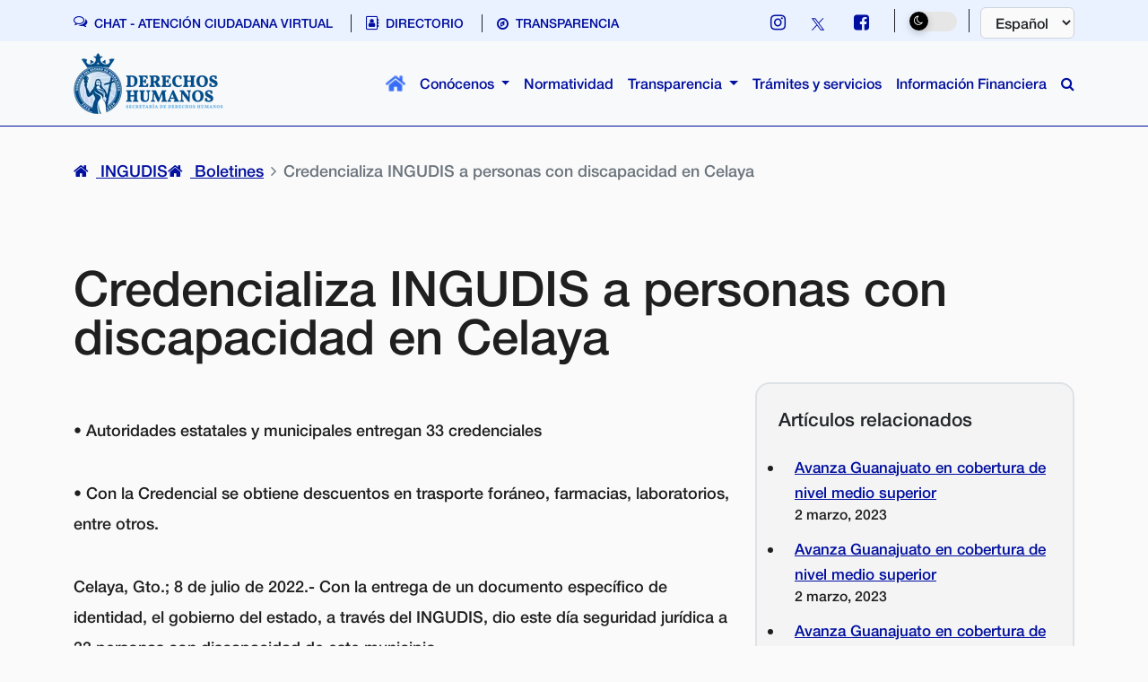

--- FILE ---
content_type: text/html; charset=utf-8
request_url: https://ingudis.guanajuato.gob.mx/boletines/credencializa-ingudis-a-personas-con-discapacidad-en-celaya/
body_size: 9489
content:




<!doctype html>
<html prefix="og: http://ogp.me/ns#" lang="es">

<head>
  
  
  <!-- Global site tag (gtag.js) - Google Analytics -->
  
  <script async src="https://www.googletagmanager.com/gtag/js?id=G-K15STXJ4NW"></script>
  
  <script>
    cr_track_clicks = false;
    window.dataLayer = window.dataLayer || [];
    function gtag(){dataLayer.push(arguments);}
    gtag('js', new Date());
    //  
    gtag('config', 'G-K15STXJ4NW');
    // 
  </script>

  
  
  
  

  
  <script>
    cr_site_url = "https://ingudis.guanajuato.gob.mx";
    cr_external_new_tab = false;
    cr_version = "2.0.0";
  </script>

  <meta charset="utf-8">
  <meta name="viewport" content="width=device-width, initial-scale=1">

  <script src='https://code.jquery.com/jquery-3.4.1.min.js' type='text/javascript'></script>
  <script src="https://www.infomexsinaloa.org/accesibilidadweb/js_api.aspx?api_key=A05837F4-F13D-4D0D-BEAB-07B2E96887BB&tipo=header&aut=guanajuato.gob.mx" type="text/javascript"></script>

  
  



  
  
  <link rel="stylesheet" href="/static/coderedcms/vendor/bootstrap/dist/css/bootstrap.min.css?v=2.0.0">
  
  
  <link rel="stylesheet" href="/static/wagtailfontawesome/css/fontawesome.css">
  <link rel="stylesheet" href="/static/website/css/custom.css">
  

  
  
  <link rel="stylesheet" href="/static/coderedcms/css/crx-front.min.css?v=2.0.0">
  
  

  

  
  
  
  
  
  
  
  
  <link rel="icon" type="image/webp" href="/media/images/FAVICO.2e16d0ba.fill-256x256.format-webp.webp">
  <link rel="apple-touch-icon" href="/media/images/FAVICO.2e16d0ba.fill-180x180.format-png.png">
  <link rel="apple-touch-icon" sizes="120x120" href="/media/images/FAVICO.2e16d0ba.fill-120x120.format-png.png">
  <link rel="apple-touch-icon" sizes="180x180" href="/media/images/FAVICO.2e16d0ba.fill-180x180.format-png.png">
  <link rel="apple-touch-icon" sizes="152x152" href="/media/images/FAVICO.2e16d0ba.fill-152x152.format-png.png">
  <link rel="apple-touch-icon" sizes="167x167" href="/media/images/FAVICO.2e16d0ba.fill-167x167.format-png.png">
  
  

  

</head>

<body class="crx-postpage parent-page-309 " id="page-8709">
<script src="https://www.infomexsinaloa.org/accesibilidadweb/js_api.aspx?api_key=A05837F4-F13D-4D0D-BEAB-07B2E96887BB&tipo=body&aut=guanajuato.gob.mx" type="text/javascript"></script>
  



  
  <a class="visually-hidden-focusable" href="#content">Skip navigation</a>
  

  

  


<div class="bg-header container-fluid " >
  <div class="container">
    <div class="row">
      <div class="col-4 col-sm-8 pt-3 pe-0">
        <ul class="list-inline mb-1">
          <li class="list-inline-item">
            <a href="javascript:void(Tawk_API.toggle())">
              
              <span class="text-sm text-uppercase" style="line-height: 20px;"><i class="fa fa-comments-o float-start me-2" style="font-size: 1.1em;"></i> <span class="float-start d-none d-sm-block">CHAT - ATENCIÓN CIUDADANA VIRTUAL</span></span>
            </a>
          </li>
          <li class="list-inline-item border-start border-dark border-1 ms-0 ms-sm-2 ps-3 ps-sm-3">
            <a
              
                href="https://transparencia.guanajuato.gob.mx/transparencia/informacion_publica_micrositio.php?dependencia=77"
              
              target="_blank" rel="noopener">
              <span class="text-sm text-uppercase" style="line-height: 20px;">
                <i class="float-start fa fa-address-book-o d-block me-2" style="font-size: 1.1em; margin-top: 2px;"></i> <span class="float-start d-none d-sm-block">Directorio</span>
              </span>
              
            </a>
          </li>
          <li class="list-inline-item border-start border-dark border-1 ms-0 ms-sm-2 ps-2 ps-sm-3">
            <a 
              
                href="https://transparencia.guanajuato.gob.mx/"
              
              target="_blank" rel="noopener" >
              <span class="text-sm text-uppercase" style="line-height: 20px;">
                <i class="float-start fa fa-compass d-block me-2" style="font-size: 1.1em; margin-top: 3px;"></i><span class="float-start d-none d-sm-block">Transparencia</span>
              </span>
            </a>
          </li>
        </ul>
      </div>
      <div class="col-8 col-md-4 pt-2 d-flex flex-row-reverse">
        <ul class="list-inline mb-0">
          
          
          <li class="list-inline-item ms-1 ms-sm-3" style="line-height: 0 !important;">
            <a href="https://instagram.com/INGUDIS" title="Instagram" target="_blank" rel="noopener">
              <i class="fa fa-instagram icon-color nav-icon" style="font-size: 1.1em; line-height: 20px;"></i>
            </a>
          </li>
          
          
          <li class="list-inline-item ms-1 ms-sm-3" style="line-height: 0 !important;">
            <a href="https://twitter.com/INGUDIS" title="Twitter" target="_blank" rel="noopener">
              <svg version="1.1" id="svg5" xmlns:svg="http://www.w3.org/2000/svg"
                    xmlns="http://www.w3.org/2000/svg" xmlns:xlink="http://www.w3.org/1999/xlink" x="0px" y="0px" width="24" height="24" viewBox="0 0 1668.56 1221.19"
                    style="enable-background:new 0 0 1668.56 1221.19; margin-left: -4px;" xml:space="preserve">
                  <g id="layer1" transform="translate(52.390088,-25.058597)">
                    <path id="path1009"  fill="#000F9F" d="M283.94,167.31l386.39,516.64L281.5,1104h87.51l340.42-367.76L984.48,1104h297.8L874.15,558.3l361.92-390.99
                      h-87.51l-313.51,338.7l-253.31-338.7H283.94z M412.63,231.77h136.81l604.13,807.76h-136.81L412.63,231.77z"/>
                  </g>
                  </svg>
            </a>
          </li>
          
          
          <li class="list-inline-item ms-1 ms-sm-3" style="line-height: 0 !important;">            
            <a href="https://facebook.com/INGUDIS" title="Facebook" target="_blank" rel="noopener">
              <i class="fa fa-facebook-square icon-color nav-icon" style="font-size: 1.1em; line-height: 20px;"></i>
            </a>          
          </li>
          
          
          <li class="list-inline-item border-start border-end border-dark border-1 ps-2 ps-sm-3 pe-2 pe-sm-3 ms-1 ms-sm-3 pb-1" >
            <!-- div class="mode-container" onclick="darkmode()">
              <div class="sun sun-logo">
                 <i class="fa fa-sun-o"></i>
              </div>
              <div class="moon moon-logo">
                 <i class="fa fa-moon-o"></i>
              </div>
           </!-->
           <!-- div class="form-check form-switch">
            <input class="form-check-input" type="checkbox" role="switch" id="flexSwitchCheckChecked" checked>
            <label class="form-check-label" for="flexSwitchCheckChecked">Dark</label>
          </!-->
          <div class="w-100 d-flex justify-content-center">
            <div class="checkbox">
              <input type="checkbox" id="cbx" style="display:none" onclick="darkmode()" />
              <label for="cbx" class="toggle"><span></span></label>
            </div>
          </div>
          </li>
          <li class="list-inline-item">
            
            <!-- div class="dropdown language-dropdown d-none d-sm-block">
              <button class="btn btn-default border dropdown-toggle" href="#" role="button" id="dropdownMenuLink" onclick="dropdownLanguage()" data-toggle="dropdown" aria-haspopup="true" aria-expanded="false">
                <i class="fa fa-language" aria-hidden="true"></i> <span>Idioma</span>
              </button>
            
              <div class="dropdown-menu language-dropdown-menu" aria-labelledby="dropdownMenuLink" style="z-index: 9999;">
                <a class="dropdown-item" href="#"><i class="fa fa-language me-2" aria-hidden="true"></i>Español</a>
                <a class="dropdown-item" href="#"><i class="fa fa-language me-2" aria-hidden="true"></i>English</a>
              </div>
            </!-->
            <!-- select class="form-control">
              <option>&#xf2b9; English</option>
              <option><i class="fa fa-language" aria-hidden="true"></i> Español</option>
            </ -->
            <!-- div class="d-block d-sm-none"><i class="fa fa-language nav-icon icon-color" aria-hidden="true" onclick="toggleLanguage()"></i></!-->
            <div class="gtranslate_wrapper d-none d-sm-block" title="modo obscuro"></div>
          </li>
        </ul>
      </div>
      <div class="col-12 d-none d-sm-none language-selector">
        <div class="gtranslate_wrapper w-100" title="modo obscuro"></div>
      </div>

    </div>
  </div>
</div>
<!-- class="header-nav" -->
<nav id="header-1" class="navbar  navbar-expand-lg navbar-light  bg-light sticky-top">
  <!--  -->
  <div class="container">
    <a class="navbar-brand" href="/">
      
        
          
          <img src="/media/images/DERECHOS_HUMANOS.max-316x68.format-webp.webp" alt="Secretaría de Derechos Humanos" class="me-2" width="316px">
              
      
    </a>    
    <button class="navbar-toggler" type="button" data-bs-toggle="collapse" data-bs-target="#navbar"
      aria-controls="navbar" aria-expanded="false" aria-label="Toggle navigation">
      <span class="navbar-toggler-icon"></span>
    </button>
    <div class="collapse navbar-collapse flex-row-reverse" id="navbar">
      
        
        
          <ul class="navbar-nav " >
            
              



<li class="nav-item ">
  
  <a href="/" 
    class="nav-link   w-38"
    
    
    data-ga-event-category="Navbar">
    
    
    <img src="/media/images/8541853_home_icon1new.max-256x256.format-webp.webp" class="w-100" alt="8541853_home_icon1new">
    
  </a>
  
</li>



            
              



<li class="nav-item dropdown">
  
  <a href="/" 
    class="nav-link dropdown-toggle  "
    data-bs-toggle="dropdown" role="button" aria-haspopup="true" aria-expanded="false"
    
    data-ga-event-category="Navbar">
    
    Conócenos
    
  </a>
  
  <ul class="dropdown-menu">
    
    



<li class=" ">
  
  <a href="/conocenos/qui%C3%A9nes-somos/" 
    class="dropdown-item   "
    
    
    data-ga-event-category="Navbar">
    
    Quiénes Somos
    
  </a>
  
</li>



    
    



<li class=" ">
  
  <a href="/docs/5/ORGANIGRAMA-DG.pdf" 
    class="dropdown-item   "
    
    
    data-ga-event-category="Navbar">
    
    Organigrama Dirección General
    
  </a>
  
</li>



    
    



<li class=" ">
  
  <a href="/docs/6/ORGANIGRAMA-DA_1.pdf" 
    class="dropdown-item   "
    
    
    data-ga-event-category="Navbar">
    
    Organigrama Dirección Administrativa
    
  </a>
  
</li>



    
    



<li class=" ">
  
  <a href="/docs/7/ORGANIGRAMA-DIS.pdf" 
    class="dropdown-item   "
    
    
    data-ga-event-category="Navbar">
    
    Organigrama de Inclusión Social
    
  </a>
  
</li>



    
    



<li class=" ">
  
  <a href="/docs/8/ORGANIGRAMA-CEREVI.pdf" 
    class="dropdown-item   "
    
    
    data-ga-event-category="Navbar">
    
    Organigrama CEREVI
    
  </a>
  
</li>



    
    



<li class=" ">
  
  <a href="/docs/9/ORGANIGRAMA-CER.pdf" 
    class="dropdown-item   "
    
    
    data-ga-event-category="Navbar">
    
    Organigrama CER
    
  </a>
  
</li>



    
    



<li class=" ">
  
  <a href="/docs/10/ORGANIGRAMA-CAIJ.pdf" 
    class="dropdown-item   "
    
    
    data-ga-event-category="Navbar">
    
    Organigrama CAIJ
    
  </a>
  
</li>



    
    
  </ul>
  
</li>



            
              



<li class="nav-item ">
  
  <a href="/normatividad/" 
    class="nav-link   "
    
    
    data-ga-event-category="Navbar">
    
    Normatividad
    
  </a>
  
</li>



            
              



<li class="nav-item dropdown">
  
  <a href="/" 
    class="nav-link dropdown-toggle  "
    data-bs-toggle="dropdown" role="button" aria-haspopup="true" aria-expanded="false"
    
    data-ga-event-category="Navbar">
    
    Transparencia
    
  </a>
  
  <ul class="dropdown-menu">
    
    



<li class=" ">
  
  <a href="http://transparencia.guanajuato.gob.mx/transparencia/informacion_publica_pordependencia.php?dependencia=77" 
    class="dropdown-item   "
    
    
    data-ga-event-category="Navbar">
    
    Transparencia
    
  </a>
  
</li>



    
    



<li class=" ">
  
  <a href="https://transparencia.guanajuato.gob.mx/transparencia/informacion_publica_pordependencia.php?dependencia=77" 
    class="dropdown-item   "
    
    
    data-ga-event-category="Navbar">
    
    Obligaciones de Transparencia
    
  </a>
  
</li>



    
    



<li class=" ">
  
  <a href="/docs/68/LIBROBLANCO2018.pdf" 
    class="dropdown-item   "
    
    
    data-ga-event-category="Navbar">
    
    Libro Blanco
    
  </a>
  
</li>



    
    



<li class=" ">
  
  <a href="/docs/4713/Evaluaci%C3%B3n_de_Consistencia_y_Resultados_del_Programa_Ya_Oigo_Bien.pdf" 
    class="dropdown-item   "
    
    
    data-ga-event-category="Navbar">
    
    Evaluación de Consistencia y Resultados del Programa Ya Oigo Bien
    
  </a>
  
</li>



    
    



<li class=" ">
  
  <a href="/docs/3182/QC0064_Ya_Oigo_Bien_Evaluaci%C3%B3n_de_Consistencia_y_Resultados.pdf" 
    class="dropdown-item   "
    
    
    data-ga-event-category="Navbar">
    
    Evaluación y resultados QC0064 "Ya oigo bien"
    
  </a>
  
</li>



    
    



<li class=" ">
  
  <a href="/docs/3183/Evaluacion_Procesos_INGUDIS_QC1148_Rehabilitado_para_la_Vida_Informe_Final.pdf" 
    class="dropdown-item   "
    
    
    data-ga-event-category="Navbar">
    
    Evaluacion del Proceso QC1148 "Rehabilitado para la Vida"
    
  </a>
  
</li>



    
    



<li class=" ">
  
  <a href="/docs/3184/Evaluacion_Procesos_INGUDIS_QC1136_Ya_Veo_Bien_Informe_Final.pdf" 
    class="dropdown-item   "
    
    
    data-ga-event-category="Navbar">
    
    Evaluacion del Procesos INGUDIS QC1136 "Ya Veo Bien"
    
  </a>
  
</li>



    
    



<li class=" ">
  
  <a href="/docs/4199/Evaluaci%C3%B3n_Social_Secretar%C3%ADa_de_Derechos_Humanos.pdf" 
    class="dropdown-item   "
    
    
    data-ga-event-category="Navbar">
    
    Informe de Evaluación de Programas Sociales de la SDH 2024
    
  </a>
  
</li>



    
    



<li class=" ">
  
  <a href="/docs/3160/INGUDIS_CLIMA_2024.pdf" 
    class="dropdown-item   "
    
    
    data-ga-event-category="Navbar">
    
    Resultados de Clima Laboral y Cultura Organizacional INGUDIS 2024
    
  </a>
  
</li>



    
    



<li class=" ">
  
  <a href="/docs/2632/DOC.pdf" 
    class="dropdown-item   "
    
    
    data-ga-event-category="Navbar">
    
    Programa Anual de Compras 2024 Actualización
    
  </a>
  
</li>



    
    



<li class=" ">
  
  <a href="/docs/1877/Programa-anual-de-compras-2024.pdf" 
    class="dropdown-item   "
    
    
    data-ga-event-category="Navbar">
    
    Programa Anual de Compras 2024
    
  </a>
  
</li>



    
    



<li class=" ">
  
  <a href="/docs/69/Programa-Anual-de-Compras-2023-1.pdf" 
    class="dropdown-item   "
    
    
    data-ga-event-category="Navbar">
    
    Programa Anual de Compras 2023
    
  </a>
  
</li>



    
    



<li class=" ">
  
  <a href="/docs/1878/PADA-2024_aoxNViV.pdf" 
    class="dropdown-item   "
    
    
    data-ga-event-category="Navbar">
    
    Programa Anual de Desarrollo Archivístico (PADA) 2024
    
  </a>
  
</li>



    
    



<li class=" ">
  
  <a href="/docs/70/Programa-Anual-de-Desarrollo-Archivistico-PADA-2023.pdf" 
    class="dropdown-item   "
    
    
    data-ga-event-category="Navbar">
    
    Programa Anual de Desarrollo Archivístico (PADA) 2023
    
  </a>
  
</li>



    
    



<li class=" ">
  
  <a href="/docs/1879/Informe-de-Evaluacion-Social-INGUDIS-2023.pdf" 
    class="dropdown-item   "
    
    
    data-ga-event-category="Navbar">
    
    Informe de Evaluación Social INGUDIS 2023
    
  </a>
  
</li>



    
    



<li class=" ">
  
  <a href="/docs/71/Informe-de-cumplimiento-PADA-2022.pdf" 
    class="dropdown-item   "
    
    
    data-ga-event-category="Navbar">
    
    Informe de Incumplimiento (PADA) 2022
    
  </a>
  
</li>



    
    



<li class=" ">
  
  <a href="/docs/72/ANEXO-1-PMR.pdf" 
    class="dropdown-item   "
    
    
    data-ga-event-category="Navbar">
    
    Programa de mejora Regulatoria 2022
    
  </a>
  
</li>



    
    



<li class=" ">
  
  <a href="/docs/73/PADA.pdf" 
    class="dropdown-item   "
    
    
    data-ga-event-category="Navbar">
    
    Programa Anual de Desarrollo Archivístico (PADA) 2022
    
  </a>
  
</li>



    
    



<li class=" ">
  
  <a href="/docs/1881/Programa-Anual-de-Compras-2022-Actualizacion.pdf" 
    class="dropdown-item   "
    
    
    data-ga-event-category="Navbar">
    
    Programa Anual de compras 2022 Actualización
    
  </a>
  
</li>



    
    



<li class=" ">
  
  <a href="/docs/1880/Programa_Anual_de_Compras_2022_i6gfgpb.pdf" 
    class="dropdown-item   "
    
    
    data-ga-event-category="Navbar">
    
    Programa Anual de Compras 2022
    
  </a>
  
</li>



    
    



<li class=" ">
  
  <a href="/docs/75/Programa_Anual_Compras_2021.pdf" 
    class="dropdown-item   "
    
    
    data-ga-event-category="Navbar">
    
    Programa Anual de compras 2021
    
  </a>
  
</li>



    
    



<li class=" ">
  
  <a href="/transparencia/aviso-de-privacidad-integral/" 
    class="dropdown-item   "
    
    
    data-ga-event-category="Navbar">
    
    Aviso de Privacidad Integral
    
  </a>
  
</li>



    
    



<li class=" ">
  
  <a href="/transparencia/aviso-de-privacidad-simplificado/" 
    class="dropdown-item   "
    
    
    data-ga-event-category="Navbar">
    
    Aviso de Privacidad Simplificado
    
  </a>
  
</li>



    
    



<li class=" ">
  
  <a href="/transparencia/proteccion-de-datos-personales/" 
    class="dropdown-item   "
    
    
    data-ga-event-category="Navbar">
    
    Protección de Datos Personales
    
  </a>
  
</li>



    
    
  </ul>
  
</li>



            
              



<li class="nav-item ">
  
  <a href="/tr%C3%A1mites-y-servicios/" 
    class="nav-link   "
    
    
    data-ga-event-category="Navbar">
    
    Trámites y servicios
    
  </a>
  
</li>



            
              



<li class="nav-item ">
  
  <a href="/informaci%C3%B3n-financiera/" 
    class="nav-link   "
    
    
    data-ga-event-category="Navbar">
    
    Información Financiera
    
  </a>
  
</li>



            
            <!-- button class="btn btn-default pt-1" type="button"><i class="fa fa-search"></i></!-->
            <a href="#" id="main-search" class="search-toggle" data-selector="#header-1" onclick="openSearch()">
              <i class="fa fa-search"></i>
              <i class="fa fa-close d-none"></i>
            </a>
          </ul>
        
      
    </div>
    
      <form class="search-box" role="search" action="/search/" method="GET">
        <div class="search-input" style="padding: 16px 10%;">
          <label class="visually-hidden" for="id_s">Buscar</label>
          <input type="text" name="query" value="" maxlength="255" class="search-input text-light" placeholder="Escribe aquí para buscar..." id="id_s" autofocus>
        </div>
        <input type="hidden" name="t" id="id_t">
        <!-- 
        
        
        
        <div class="search-input"><label class="visually-hidden" for="id_s">Buscar</label><input type="text" name="s" maxlength="255" class="form-control" placeholder="Escribe aquí para buscar..." id="id_s"></div>
        
        <input type="hidden" name="t" id="id_t">
         -->
        <!-- button class="btn btn-outline-primary ms-2" type="submit">Buscar</!-->
      </form>
      
    
  </div> 
</div>
</nav>






  
  <div id="content">
    
  <div class="container-fluid p-0">
    
  </div>
  <div class="container">
    <div class="row ">
      <div class="breadcrumb-content d-none d-sm-block">
        
          <ul class="breadcrumb">
            
              
            
              
                <li><a href="https://ingudis.guanajuato.gob.mx/"><i class="fa fa-home me-2"></i> INGUDIS</a></li>
              
            
              
                <li><a href="https://ingudis.guanajuato.gob.mx/boletines/"><i class="fa fa-home me-2"></i> Boletines</a></li>
              
            
            <li class="text-muted active"><i class="fa fa-angle-right ms-2 me-2"></i>Credencializa INGUDIS a personas con discapacidad en Celaya</li>
          </ul>
        
      </div>
      <!-- div class="encabezado bg-primary-accent">
        <h2>Noticias</h2>
      </!-->
      <div class="col-md-12">
        
          <div class="container my-4 text-start">
            <h1>Credencializa INGUDIS a personas con discapacidad en Celaya</h1>
            
            <!-- p>
              <span class="article-date text-muted">8 de julio de 2022 a las 19:00</span>
            </!-->
          </div>
          
      </div>
      <div class="col-md-8">
        <article class="crx-article">          
          
          
          
          
          <div class="container article-body">
            
            <p>• Autoridades estatales y municipales entregan 33 credenciales</p><p>• Con la Credencial se obtiene descuentos en trasporte foráneo, farmacias, laboratorios, entre otros.</p><p>Celaya, Gto.; 8 de julio de 2022.- Con la entrega de un documento específico de identidad, el gobierno del estado, a través del INGUDIS, dio este día seguridad jurídica a 33 personas con discapacidad de este municipio.</p><p>“Queremos que las personas con discapacidad pasen de ser simples sujetos para la foto, a ser protagonistas vivientes con figura jurídica, legal y política en la sociedad, dejar de ser habitantes de una entidad a ser ciudadanos de una entidad, con nombre y apellido y con igualdad de oportunidades, eso es lo que estamos haciendo en Guanajuato” indicó José Grimaldo Colmenero, titular de esa institución.</p><p>Lo anterior durante la ceremonia de entrega de 33 Credenciales a Personas con Discapacidad en el municipio de Celaya, el cual es un documento oficial que acredita la condición de discapacidad permanente con base a la normativa internacional CIE-10 para ser beneficiario de programas y acciones dirigidas a mejorar la calidad de vida de las personas.</p><p>José Grimaldo indicó que son al menos 248 mil personas que viven con discapacidad en el estado, mismas que al contar con su Credencial podrá obtener descuentos en trasporte foráneo, farmacias, laboratorios, entre otros servicios que ofrece la credencialización.</p><p>Por su parte, Eduardo Vargas, director del Instituto Municipal de Celaya para la Inclusión y Atención de Personas con Discapacidad (INCLUDIS) agradeció el apoyo del personal de la institución por el trabajo vinculado entre el Estado y el municipio.</p><p>Anunció que el 3 de septiembre se llevará a cabo una pasarela incluyente en el Auditorio TresGuerras con el fin de recaudar fondos para el CAM del municipio.</p><p>“Los límites no existen, mientras tengamos esa convección y esa decisión para hacer que nuestra vida cotidiana brille, sea magnifica, porque el hecho de vivir con una discapacidad te puede privar de algunas cosas, pero también te dota de muchas bendiciones” indicó el titular del INCLUDIS.</p><p>Cabe mencionar que el trámite de la Credencial se puede realizar en el DIF municipal con el Promotor de Inclusión de Vida o bien en las oficinas del INGUDIS.</p><p>Es necesario presentar los siguientes requisitos: CURP, acta de nacimiento, Identificación oficial en caso de ser mayor de edad o bien del padre o tutor para los menores de edad, comprobante de domicilio y constancia de discapacidad.</p><p>Con el trabajo que realiza el Gobierno del Estado y el Instituto Guanajuato se ha convertido en el epicentro de la discapacidad, donde el resto de las entidades federativas nos ven como un referente de la inclusión y de que las cosas si se pueden hacer y si se hacen planeadas y proyectadas nos quitamos el estigma de que las personas con discapacidad somos sujetos de caridad y nos convertimos en protagonistas de nuestras historias”, señaló José José Grimaldo Colmenero, titular del Instituto Guanajuatense para las Personas con Discapacidad (INGUDIS).</p>
            
          </div>
          
          
            <div class="row">
              
            </div>
                    
          <hr>
          <p class="mb-0"><i class="fa fa-print me-2"></i>Imprime la página completa</p>
          <p class="mt-3 text-muted" style="line-height: 24px !important;"><small>La legalidad, veracidad y la calidad de la información es estricta responsabilidad de la dependencia, entidad o empresa productiva del Estado que la proporcionó en virtud de sus atribuciones y/o facultades normativas.</small></p>
        </article>
        
      </div>
      <div class="col-md-4">
        <div class="card card-related rounded-4 border border-2">
          <div class="card-header bg-transparent border-0">
            <div class="card-title pt-3 mb-0 ps-2">Artículos relacionados</div>
          </div>
          <div class="card-body pt-0">          
            <div class="card-text">
              <ul class="mt-0">
                <li class="mt-3">
                  <a href="#">Avanza Guanajuato en cobertura de nivel medio superior</a>
                  <p><small>2 marzo, 2023</small></p>
                </li>
                <li class="mt-3">
                  <a href="#">Avanza Guanajuato en cobertura de nivel medio superior</a>
                  <p><small>2 marzo, 2023</small></p>
                </li>
                <li class="mt-3">
                  <a href="#">Avanza Guanajuato en cobertura de nivel medio superior</a>
                  <p><small>2 marzo, 2023</small></p>
                </li>
                <li class="mt-3">
                  <a href="#">Avanza Guanajuato en cobertura de nivel medio superior</a>
                  <p><small>2 marzo, 2023</small></p>
                </li>
                <li class="mt-3">
                  <a href="#">Avanza Guanajuato en cobertura de nivel medio superior</a>
                  <p><small>2 marzo, 2023</small></p>
                </li>
              </ul>
              <div class="text-end pt-3 pb-2 pe-2">
              <a href="#">Ver historial</a>
              </div>
            </div>
          </div>
        </div>
        <div class="card card-related rounded-4 border border-2 mt-4">
          <div class="card-header bg-transparent border-0">
            <div class="card-title pt-3 mb-0 ps-2">Categorías</div>
          </div>
          <div class="card-body pt-0">
            <ul class="list-inline">
              
            </ul>
          </div>
        </div>
        <div class="card card-msg mt-4 rounded-4 border border-2">
          <div class="card-body text-center mt-3">
              <i class="fa fa-3x fa-whatsapp"></i>
              <p>Infórmate de lo que unidos hacemos por Guanajuato Envíanos un <i>mensaje de WhatsApp</i> con la palabra <b>ALTA</b> al <a href="">477 853 1729</a></p>          
          </div>
        </div>
      </div>
    </div>
  </div>

  </div>

  <div id="content-walls">
    
    
    
  </div>

  




<!-- Revive Adserver Etiqueta iFrame - Generated with Revive Adserver v5.0.2 -->
<div class="container d-block d-sm-none">
  <div class="row mt-3">
    <div class="col-md-12" style="overflow: hidden; border-radius: 8px;">
      <iframe id='ae2efcb6' name='ae2efcb6' src='https://app.guanajuato.gob.mx/revive/www/delivery/afr.php?zoneid=247&amp;cb=INSERT_RANDOM_NUMBER_HERE' frameborder='0' scrolling='no' width='300' height='250' allow='autoplay'>
        <a href='https://app.guanajuato.gob.mx/revive/www/delivery/ck.php?n=a883fb13&amp;cb=INSERT_RANDOM_NUMBER_HERE' title="Adserver" target='_blank'>
          <img src='https://app.guanajuato.gob.mx/revive/www/delivery/avw.php?zoneid=247&amp;cb=INSERT_RANDOM_NUMBER_HERE&amp;n=a883fb13' border='0' alt='' />
        </a>
      </iframe>
    </div>
  </div>
</div>

<div class="container d-none d-sm-block">
  <div class="row mt-3">
    <div class="col-md-12" style="overflow: hidden; border-radius: 8px;">
      <iframe id='ab84c17a' name='ab84c17a' src='https://app.guanajuato.gob.mx/revive/www/delivery/afr.php?zoneid=246&amp;cb=INSERT_RANDOM_NUMBER_HERE' frameborder='0' scrolling='no' width='1450' height='90' allow='autoplay'>
        <a href='https://app.guanajuato.gob.mx/revive/www/delivery/ck.php?n=a0dda632&amp;cb=INSERT_RANDOM_NUMBER_HERE' target='_blank'>
          <img src='https://app.guanajuato.gob.mx/revive/www/delivery/avw.php?zoneid=246&amp;cb=INSERT_RANDOM_NUMBER_HERE&amp;n=a0dda632' border='0' alt='' />
        </a>
      </iframe>
    </div>
  </div>
</div>

<footer class="bg-footer">
  
  
  
    <div id="footer-master" > 
      <div class="container mt-2 pt-5">
        <div class="row">
          <div class="col-md-3">
            <a class="navbar-brand1" href="/">
              
                
                  
                  <img src="/media/images/DERECHOS_HUMANOS.max-316x68.format-webp.webp" alt="Secretaría de Derechos Humanos" class="me-2" width="235px">
                      
              
            </a>  
            <!-- 
              
<div class="container-fluid crx-grid" >
  
  <div class="row ">
    
    
<div  class="col-md-12 ">
  
  hi
  
  
<a href="https://unidos.guanajuato.gob.mx/"
  
  title="Logo Gobierno del Estado" >
  
  <img src="/media/images/GOBIERNO_DEL_ESTADO.max-1600x1600.format-webp.webp" class="img-fluid mb-5 pb-5" alt="Logo Gobierno del Estado">
</a>

  
  <style>
#ab84c17a{
width: 100% !important;
}
</style>
  
</div>

    
  </div>
  
</div>

             -->
          </div>
          <div class="col-md-6 ">
            <div class="row">
              <h4 data-block-key="vlb3v"><b>UNIDAD DE TRANSPARENCIA DEL PODER EJECUTIVO</b></h4>
              <div class="col-md-4">
                
                  <p data-block-key="9lgv2"><a href="https://transparencia.guanajuato.gob.mx/transparencia/informacion_publica_micrositio.php?dependencia=77">Directorio</a></p>
                
                
                  <p data-block-key="2tvo8"><a href="https://transparencia.guanajuato.gob.mx/">Estructura orgánica</a></p>
                

                <p data-block-key="cd1r4"><a href="https://transparencia.guanajuato.gob.mx/transparencia/informacion_publica_estructura.php">Tabulador de sueldos</a></p>
                <p data-block-key="8okra" style="margin-bottom: 0 !important;"><a href="https://transparencia.guanajuato.gob.mx/transparencia/informacion_publica_estructura.php">Indicadores y metas</a></p>
              </div>
              <div class="col-md-6">
                <p data-block-key="3gup0"><a href="https://strc.guanajuato.gob.mx/auditoriaspracticadas/">Auditorías</a></p>
                <p data-block-key="9hoe0"><a href="https://transparencia.guanajuato.gob.mx/acceso_informacion/solicitudes.php">Solicitudes respondidas</a></p>
                <p data-block-key="e7ll6"><a href="https://portaldgi.guanajuato.gob.mx/CuentaPublica/public/main">Cuenta pública</a></p>
                <p data-block-key="3hm2m" style="margin-bottom: 0 !important;"><a href="https://transparencia.guanajuato.gob.mx/conocenos/aviso_privacidad.php">Aviso de privacidad integral</a></p>
              </div>
            </div>
            </div>
          <div class="col-md-3">
            <h4 style="font-size: 17px !important;">Síguenos en nuestras redes</h4>
            <ul class="list-unstyled mt-3 pt-3">
            
              <li class='footer-link mb-2'>
                <a href="https://facebook.com/INGUDIS" title="Facebook" target="_blank" rel="noopener" style="text-decoration: none;">
                  <i class="fa fa-facebook-square text-primary me-2" style="font-size: 1.3em;"></i>
                  @INGUDIS
                </a>
              </li>
            
            
              <li class="footer-link mb-2">
                <a href="https://www.twitter.com/INGUDIS" title="Twitter" target="_blank" rel="noopener" style="text-decoration: none;">
                  <!-- i class="fa fa-twitter-square text-primary me-2" style="font-size: 1.3em;"></!-->
                  <svg version="1.1" id="svg5" xmlns:svg="http://www.w3.org/2000/svg"
                      xmlns="http://www.w3.org/2000/svg" xmlns:xlink="http://www.w3.org/1999/xlink" x="0px" y="0px" width="24" height="24" viewBox="0 0 1668.56 1221.19"
                      style="enable-background:new 0 0 1668.56 1221.19; margin-left: -4px;" xml:space="preserve">
                    <g id="layer1" transform="translate(52.390088,-25.058597)">
                      <path id="path1009"  fill="#000F9F" d="M283.94,167.31l386.39,516.64L281.5,1104h87.51l340.42-367.76L984.48,1104h297.8L874.15,558.3l361.92-390.99
                        h-87.51l-313.51,338.7l-253.31-338.7H283.94z M412.63,231.77h136.81l604.13,807.76h-136.81L412.63,231.77z"/>
                    </g>
                    </svg>
                  
                  <span class="ms-2">@INGUDIS</span>
                </a>
              </li>
            
            
            
              <li class="footer-link mb-2">
                <a href="https://www.instagram.com/INGUDIS" title="Instagram" target="_blank" rel="noopener" style="text-decoration: none;">
                  <i class="fa fa-instagram text-primary me-2" style="font-size: 1.3em;"></i>
                  @INGUDIS
                </a>
              </li>
            
            </ul>
          </div>
          <div class="col-md-12 mb-3">
            <hr class="mb-4">
            <div class="row">
              <div class="col-md-2 mt-2">
                <img src="/static/website/images/igualdad.png" alt="Guanajuato" width="110px">
              </div>
              <div class="col-md-3">
                <h4 class="mb-3"><strong>Atención ciudadana</strong></h4>
                
                <p class="mb-2" style="line-height: 1.2em !important;"><span class="fa fa-phone me-2"></span><a href="tel:472 117 9330">472 117 9330</a></p>
                
                
                
              </div>
              <div class="col-md-7">
                <div class="row">            
                  
                    <div class="col-md-6">                  
                      <h4 class="mb-3"><strong>Nuestra sede</strong></h4>
                      <p class="mb-3" style="line-height: 1.2em !important;">
                        <a target="_blank" href="https://www.google.com/maps/search/?api=1&query=Hacienda Silao #900, Col. La hacienda, C.P. 36000, Silao, GTO.">
                          <span class="fa fa-map-marker me-2"></span>Hacienda Silao #900, Col. La hacienda, C.P. 36000, Silao, GTO.
                        </a>
                      </p>
                    </div>
                  
                                  
                                    
                                  
                </div>
              </div>
            </div>
    
            <hr>
          </div>
          <div class="col-md-12 mb-5">
            <ul class="list-unstyled list-inline">            
              <!-- li class="list-inline-item me-4">
                <h5><strong>Gobierno del Estado de Guanajuato</strong></h5>
              </!-->
              <li class="list-inline-item me-3"> © 2025 Todos los derechos reservados</li>
              <li class="list-inline-item me-3">
                <a href="https://informacion.guanajuato.gob.mx/aviso-legal">Aviso Legal</a>
              </li>

              <li class="list-inline-item me-2 float-end">
                <p><i class="fa fa-info-circle text-orange me-2"></i>¿Existe algún problema con esta página? <a href="mailto:contacto@guanajuato.gob.mx">Repórtalo aquí</a></p>
              </li>
              
            </ul>
          </div>
        </div>
      </div>
    </div>
  
  
</footer>




  
  <script src="/static/coderedcms/vendor/bootstrap/dist/js/bootstrap.bundle.min.js?v=2.0.0"></script>
  

  
  <script src="/static/coderedcms/js/crx-front.js?v=2.0.0"></script>
  <script src="/static/website/js/custom.js"></script>
  <script>
    window.addEventListener('load', function() {
      const ls = localStorage.getItem('darkmode') != null ? localStorage.getItem('darkmode') : false;
      if (ls == 'true') document.body.classList.toggle("dark");
    });

    function toggleLanguage() {
      const element = document.body;
      const selector = document.querySelector(".language-selector");
      //
      selector.classList.toggle('d-none');
    }

    function darkmode() {
      const element = document.body;
      const ls = localStorage.getItem('darkmode');
      localStorage.setItem('darkmode', ls == 'true' ? false : true);
      element.classList.toggle("dark");
      document.querySelector(".sun-logo").classList.toggle("animate-sun");
      document.querySelector(".moon-logo").classList.toggle("animate-moon");
    }

    function openSearch() {
      const element = document.body;
      const header = document.getElementById("header-1");
      const selector = document.querySelector("#main-search");
      //
      header.classList.toggle('show');
      document.getElementById('id_s').value = "";
      document.getElementById('id_s').focus();
      selector.classList.toggle('active');
      document.querySelector(".fa-search").classList.toggle("d-none");
      document.querySelector(".fa-close").classList.toggle("d-none");
    }

    function dropdownLanguage() {
      const element = document.body;
      const selector = document.querySelector(".language-dropdown-menu");
      //
      selector.classList.toggle('show');
    }
  </script>
  

  

  
    

    
  

  
  
 
 <!--Start of Tawk.to Script-->
  <script type="text/javascript">
         var Tawk_API=Tawk_API||{}, Tawk_LoadStart=new Date();
         (function(){
         var s1=document.createElement("script"),s0=document.getElementsByTagName("script")[0];
         s1.async=true;
         s1.src='https://embed.tawk.to/62c360f27b967b117997fd50/1g75j5dah';
         s1.charset='UTF-8';
         s1.setAttribute('crossorigin','*');
         s0.parentNode.insertBefore(s1,s0);
         })();
         </script>
    <!--End of Tawk.to Script-->
  
  <script>window.gtranslateSettings = {"default_language":"es","native_language_names":true,"languages":["en","es"],"wrapper_selector":".gtranslate_wrapper","select_language_label":"Idioma"}</script>
  <script src="https://cdn.gtranslate.net/widgets/latest/dropdown.js" defer></script>
  
    <!-- Google tag (gtag.js) -->
<script async src="https://www.googletagmanager.com/gtag/js?id=G-K15STXJ4NW"></script>
<script>
  window.dataLayer = window.dataLayer || [];
  function gtag(){dataLayer.push(arguments);}
  gtag('js', new Date());

  gtag('config', 'G-K15STXJ4NW');
</script>

<!-- Google tag (gtag.js) Guanajuato.gob.mx -->
<script async src="https://www.googletagmanager.com/gtag/js?id=G-H1FKMM074M"></script>
<script>
  window.dataLayer = window.dataLayer || [];
  function gtag(){dataLayer.push(arguments);}
  gtag('js', new Date());

  gtag('config', 'G-H1FKMM074M');
</script>
  
  
<script src="https://www.infomexsinaloa.org/accesibilidadweb/js_api.aspx?api_key=A05837F4-F13D-4D0D-BEAB-07B2E96887BB&tipo=footer&aut=guanajuato.gob.mx" type="text/javascript"></script>
</body>

</html>

--- FILE ---
content_type: text/css
request_url: https://ingudis.guanajuato.gob.mx/static/coderedcms/css/crx-front.min.css?v=2.0.0
body_size: 1241
content:
/*!
Wagtail CRX (https://www.coderedcorp.com/cms/)
Copyright 2018-2022 CodeRed LLC
License: https://github.com/coderedcorp/coderedcms/blob/dev/LICENSE
*/.crx-article .article-body{max-width:800px}@media (min-width: 768px){.crx-article .article-body{font-size:1.2em}}.crx-article .article-author-img{max-height:3em}[class^="container"] [class^="container"]{width:100%;padding:0;margin:0}.card{background-size:cover;background-position:center center}.container-fluid .carousel{margin:0 -15px}.carousel .no-image{height:500px}.modal-lightbox{max-width:100vw;text-align:center}.modal-lightbox img{max-height:90vh;max-width:90vw}.hero-bg{background-size:cover;background-repeat:no-repeat;background-position:center center;color:white}.hero-bg.parallax{background-attachment:fixed}.hero-bg.tile{background-size:initial;background-repeat:repeat}.hero-fg{padding:80px 0}.map-container{min-height:600px;width:100%}#infowindow-content{display:none}#infowindow-content .title{font-weight:bold}#map #infowindow-content{display:inline}.pac-card{margin:10px 10px 0 0;border-radius:2px 0 0 2px;box-sizing:border-box;-moz-box-sizing:border-box;outline:none;box-shadow:0 2px 6px rgba(0,0,0,0.3);background-color:#fff;font-family:Roboto}#pac-container{padding-bottom:12px;margin-right:12px}.pac-controls{display:inline-block;padding:5px 11px}.pac-controls label{font-family:Roboto;font-size:13px;font-weight:300}#pac-input{background-color:#fff;font-family:Roboto;font-size:16px;font-weight:300;margin-left:12px;line-height:34px;text-overflow:ellipsis;width:200px;top:10px !important;border:2px solid #fff;border-radius:3px;box-shadow:rgba(0,0,0,0.3) 0 2px 2px;padding-left:5px;padding-right:5px}#pac-input:focus{border-color:#4d90fe}#title{color:#fff;background-color:#4d90fe;font-size:25px;font-weight:500;padding:6px 12px}#target{width:345px}.address-card{margin:0 auto;font-size:1.4em}.address-card .card-body p{margin-bottom:0}.map-button{background-color:white;color:black;border-radius:1px;z-index:999}@media (min-width: 768px){.map-button{position:absolute;top:13px;left:430px}}#LocationList{max-height:600px;overflow-y:scroll}.navbar-brand img{height:50px;width:auto}.-fixed-img-offset{margin-top:76px}.-fixed-offset{margin-top:56px}.crx-navbar-center-fixed-img-offset{margin-top:175px}.crx-navbar-center-fixed-offset{margin-top:56px}.crx-navbar-center{text-align:center}.crx-navbar-center .navbar-collapse{justify-content:center}.crx-navbar-center .navbar-brand{margin:0}.crx-navbar-center .navbar-brand img{height:150px;width:auto}@media (min-width: 576px){.crx-navbar-center.navbar-expand-sm>.container,.crx-navbar-center.navbar-expand-sm>.container-fluid{display:block}.crx-navbar-center-fixed-img-offset.navbar-expand-sm{margin-top:217px}.crx-navbar-center-fixed-offset.navbar-expand-sm{margin-top:96px}}@media (min-width: 768px){.crx-navbar-center.navbar-expand-md>.container,.crx-navbar-center.navbar-expand-md>.container-fluid{display:block}.crx-navbar-center-fixed-img-offset.navbar-expand-md{margin-top:217px}.crx-navbar-center-fixed-offset.navbar-expand-md{margin-top:96px}}@media (min-width: 992px){.crx-navbar-center.navbar-expand-lg>.container,.crx-navbar-center.navbar-expand-lg>.container-fluid{display:block}.crx-navbar-center-fixed-img-offset.navbar-expand-sm{margin-top:217px}.crx-navbar-center-fixed-offset.navbar-expand-sm{margin-top:96px}}@media (min-width: 1200px){.crx-navbar-center.navbar-expand-xl>.container,.crx-navbar-center.navbar-expand-xl>.container-fluid{display:block}.crx-navbar-center-fixed-img-offset.navbar-expand-xl{margin-top:217px}.crx-navbar-center-fixed-offset.navbar-expand-xl{margin-top:96px}}.leaders{max-width:40em;padding:0;overflow-x:hidden}.leaders:before{float:left;width:0;white-space:nowrap;content:". . . . . . . . . . . . . . . . . . . . . . . . . . . . . . . . . . . . . . . . " ". . . . . . . . . . . . . . . . . . . . . . . . . . . . . . . . . . . . . . . . " ". . . . . . . . . . . . . . . . . . . . . . . . . . . . . . . . . . . . . . . . " ". . . . . . . . . . . . . . . . . . . . . . . . . . . . . . . . . . . . . . . . "}.leaders span:first-child{padding-right:0.33em;background:white}.leaders span+span{float:right;padding-left:0.33em;padding-right:15px;background:white;position:relative;z-index:1;margin-right:-15px}.richtext-image.left{float:left;margin:0 1em 1em 0}.richtext-image.right{float:right;margin:0 0 1em 1em}.richtext-image.full-width{width:100%;height:auto}


--- FILE ---
content_type: application/javascript
request_url: https://ingudis.guanajuato.gob.mx/static/coderedcms/js/crx-front.js?v=2.0.0
body_size: 1744
content:
/*
Wagtail CRX (https://www.coderedcorp.com/cms/)
Copyright 2018-2022 CodeRed LLC
License: https://github.com/coderedcorp/coderedcms/blob/dev/LICENSE
@license magnet:?xt=urn:btih:c80d50af7d3db9be66a4d0a86db0286e4fd33292&dn=bsd-3-clause.txt BSD-3-Clause
*/

/**
 * Main script which is used to detect CRX features requiring JavaScript.
 *
 * Loads the necessary libraries for that feature, then initializes any
 * feature-specific code. This should only be used for features that might be
 * site-wide (e.g. StreamField blocks that could occur anywhere). For
 * functionality that is page-specific, include the JavaScript normally via a
 * script tag on that page instead.
 *
 * This file must run with "pure" JavaScript - assume jQuery or any other
 * scripts are not yet loaded.
 */
const libs = {
  masonry: {
    url: "https://cdn.jsdelivr.net/npm/masonry-layout@4.2.2/dist/masonry.pkgd.min.js",
    integrity: "sha256-Nn1q/fx0H7SNLZMQ5Hw5JLaTRZp0yILA/FRexe19VdI=",
  },
};

/**
 * Dynamically loads a script and/or CSS from the `lib` object above.
 *
 * Put functionality related to the script you are loading into the `success`
 * callback of the `load_script` function. Otherwise, it might not work as
 * intended.
 */
function load_script(lib, success) {
  var head = document.getElementsByTagName("head")[0];
  if (lib.head) {
    // Create a temporary element and insert the `lib.head` string to form a
    // child element.
    var tmpEl = document.createElement("div");
    tmpEl.innerHTML = lib.head;
    // Append the child element to the `<head>`
    head.append(tmpEl.firstElementChild);
  }
  if (lib.url) {
    // Fetch and execute the script in the global context.
    // Then call the `success` callback.
    fetch(lib.url, {
      integrity: lib.integrity,
      referrerPolicy: "origin",
    })
      .then(function (response) {
        return response.text();
      })
      .then(function (txt) {
        // Eval in the global scope.
        eval?.(txt);
      })
      .then(function () {
        if (success) {
          success();
        }
      });
  }
}

document.addEventListener("DOMContentLoaded", function () {
  /** Lightbox **/
  document.querySelectorAll(".lightbox-preview").forEach(function (el) {
    el.addEventListener("click", function (event) {
      var el = event.currentTarget;
      var orig_src = el.querySelector("img").dataset.originalSrc;
      var orig_alt = el.querySelector("img").alt;
      var orig_ttl = el.querySelector("img").title;
      var lightbox = document.querySelector(el.dataset.bsTarget);
      lightbox.querySelector("img").setAttribute("src", orig_src);
      lightbox.querySelector("img").setAttribute("alt", orig_alt);
      lightbox.querySelector("img").setAttribute("title", orig_ttl);
    });
  });

  /** Content walls **/
  document
    .querySelectorAll(".modal[data-cr-wall-showonce='true']")
    .forEach(function (el) {
      el.addEventListener("hide.bs.modal", function () {
        localStorage["cr_wall_" + el.dataset.crWallId] = "dismissed";
      });
    });
  document.querySelectorAll(".modal[data-cr-wall-id]").forEach(function (el) {
    if (localStorage["cr_wall_" + el.dataset.crWallId] === undefined) {
      const modal = new bootstrap.Modal(el);
      modal.show();
    }
  });

  /** Tracking **/
  if (typeof cr_track_clicks !== "undefined" && cr_track_clicks) {
    document.querySelectorAll("a").forEach(function (el) {
      el.addEventListener("click", function (event) {
        var el = event.currentTarget;
        gtag_data = {
          event_category: "Link",
          event_label: el.textContent.trim().substring(0, 30),
        };
        if (el.dataset.gaEventCategory) {
          gtag_data["event_category"] = el.dataset.gaEventCategory;
        }
        if (el.dataset.gaEventLabel) {
          gtag_data["event_label"] = el.dataset.gaEventLabel;
        }
        gtag("event", "click", gtag_data);
      });
    });
  }

  /** Link handling **/
  if (typeof cr_external_new_tab !== "undefined" && cr_external_new_tab) {
    document.querySelectorAll("a").forEach(function (el) {
      var href = el.href.trim();
      if (
        !href.startsWith(cr_site_url) &&
        !href.startsWith("/") &&
        !href.startsWith("#") &&
        !href.startsWith("?")
      ) {
        el.setAttribute("target", "_blank");
      }
    });
  }

  /** Masonry **/
  if (document.querySelectorAll("[data-masonry]").length > 0) {
    load_script(libs.masonry);
  }
});

/* @license-end */
